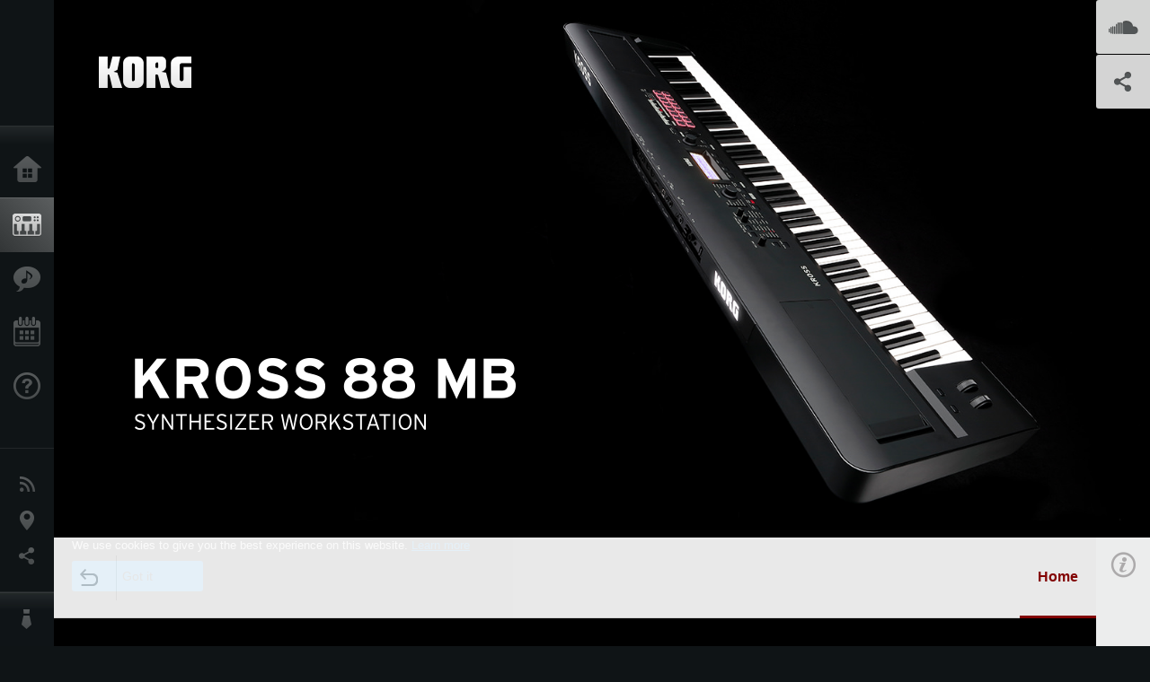

--- FILE ---
content_type: text/html; charset=UTF-8
request_url: https://www.korg.com/nl/products/synthesizers/kross2_88mb/index.php
body_size: 35679
content:
<!DOCTYPE html>
<html lang="nl">
<head>
	<meta charset="UTF-8">
	<meta name="author" content="author">
	<meta name="description" content="De ultieme alleskunner onder de synth-workstations met een immens scala aan sounds en een nieuwe matzwarte finish.">
	<meta name="keywords" content="korg, kross2, matte black, 88keys, new, expcm, oasys">
<!-- www.korg.com -->
<meta property="og:title" content="KROSS 88 MB - SYNTHESIZER WORKSTATION | KORG (The Netherlands)">
<meta property="og:type" content="website">
<meta property="og:url" content="https://www.korg.com/nl/products/synthesizers/kross2_88mb/index.php">
<meta property="og:image" content="https://cdn.korg.com/nl/products/upload/32f76d628161a082dd73fcf6c62b3658.jpg">
<meta property="og:description" content="De ultieme alleskunner onder de synth-workstations met een immens scala aan sounds en een nieuwe matzwarte finish.">
<meta property="og:site_name" content="KORG Global">
<meta property="fb:app_id" content="630166093696342">
<meta name="google-site-verification" content="T_481Q4EWokHo_Ds1_c2evx3fsM5NpsZeaDNIo0jTNs" />
<link rel="alternate" hreflang="ja-jp" href="https://www.korg.com/jp/products/synthesizers/kross2_88mb/index.php" />
<link rel="alternate" hreflang="en-us" href="https://www.korg.com/us/products/synthesizers/kross2_88mb/index.php" />
<link rel="alternate" hreflang="en-gb" href="https://www.korg.com/uk/products/synthesizers/kross2_88mb/index.php" />
<link rel="alternate" hreflang="en-au" href="https://www.korg.com/au/products/synthesizers/kross2_88mb/index.php" />
<link rel="alternate" hreflang="fr-fr" href="https://www.korg.com/fr/products/synthesizers/kross2_88mb/index.php" />
<link rel="alternate" hreflang="fr-ca" href="https://www.korg.com/cafr/products/synthesizers/kross2_88mb/index.php" />
<link rel="alternate" hreflang="de-de" href="https://www.korg.com/de/products/synthesizers/kross2_88mb/index.php" />
<link rel="alternate" hreflang="de-at" href="https://www.korg.com/de/products/synthesizers/kross2_88mb/index.php" />
<link rel="alternate" hreflang="de-ch" href="https://www.korg.com/de/products/synthesizers/kross2_88mb/index.php" />
<link rel="alternate" hreflang="es-es" href="https://www.korg.com/es/products/synthesizers/kross2_88mb/index.php" />
<link rel="alternate" hreflang="it-it" href="https://www.korg.com/it/products/synthesizers/kross2_88mb/index.php" />
<link rel="alternate" hreflang="tr-tr" href="https://www.korg.com/tr/products/synthesizers/kross2_88mb/index.php" />
<link rel="alternate" hreflang="en-ar" href="https://www.korg.com/meen/products/synthesizers/kross2_88mb/index.php" />
<link rel="alternate" hreflang="en-sa" href="https://www.korg.com/meen/products/synthesizers/kross2_88mb/index.php" />
<link rel="alternate" hreflang="en-eg" href="https://www.korg.com/meen/products/synthesizers/kross2_88mb/index.php" />
<link rel="alternate" hreflang="fa-ir" href="https://www.korg.com/ir/products/synthesizers/kross2_88mb/index.php" />
<link rel="alternate" hreflang="nl-nl" href="https://www.korg.com/nl/products/synthesizers/kross2_88mb/index.php" />
<link rel="alternate" hreflang="nl-be" href="https://www.korg.com/nl/products/synthesizers/kross2_88mb/index.php" />
<link rel="alternate" hreflang="ro-ro" href="https://www.korg.com/ro/products/synthesizers/kross2_88mb/index.php" />
<link rel="alternate" hreflang="en-my" href="https://www.korg.com/my/products/synthesizers/kross2_88mb/index.php" />
<link rel="alternate" hreflang="en-se" href="https://www.korg.com/se/products/synthesizers/kross2_88mb/index.php" />
<link rel="alternate" hreflang="en-in" href="https://www.korg.com/in/products/synthesizers/kross2_88mb/index.php" />
<link rel="alternate" hreflang="en-ca" href="https://www.korg.com/caen/products/synthesizers/kross2_88mb/index.php" />
<link rel="alternate" hreflang="en-sg" href="https://www.korg.com/sg/products/synthesizers/kross2_88mb/index.php" />
<link rel="alternate" hreflang="en-nz" href="https://www.korg.com/nz/products/synthesizers/kross2_88mb/index.php" />
<link rel="alternate" hreflang="en-za" href="https://www.korg.com/za/products/synthesizers/kross2_88mb/index.php" />
<link rel="alternate" hreflang="en-ph" href="https://www.korg.com/ph/products/synthesizers/kross2_88mb/index.php" />
<link rel="alternate" hreflang="en-hk" href="https://www.korg.com/hken/products/synthesizers/kross2_88mb/index.php" />
<link rel="alternate" hreflang="en-tw" href="https://www.korg.com/tw/products/synthesizers/kross2_88mb/index.php" />
<link rel="alternate" hreflang="es-pe" href="https://www.korg.com/pe/products/synthesizers/kross2_88mb/index.php" />
<link rel="alternate" hreflang="es-cl" href="https://www.korg.com/cl/products/synthesizers/kross2_88mb/index.php" />
<link rel="alternate" hreflang="es-bo" href="https://www.korg.com/bo/products/synthesizers/kross2_88mb/index.php" />
<link rel="alternate" hreflang="es-ar" href="https://www.korg.com/ar/products/synthesizers/kross2_88mb/index.php" />
<script type="application/ld+json">
{"@context":"https:\/\/schema.org","url":"https:\/\/www.korg.com\/nl\/products\/synthesizers\/kross2_88mb\/index.php","@type":"Product","description":"De ultieme alleskunner onder de synth-workstations met een immens scala aan sounds en een nieuwe matzwarte finish.","image":"https:\/\/cdn.korg.com\/nl\/products\/upload\/32f76d628161a082dd73fcf6c62b3658.jpg","name":"KROSS 88 MB - SYNTHESIZER WORKSTATION | KORG (The Netherlands)","category":"Synthesizers \/ keyboards","brand":{"@type":"Thing","name":"KORG"}}
</script>
<meta name="viewport" content="width=device-width, initial-scale=1, minimum-scale=1, maximum-scale=1, user-scalable=0">
	<title>KROSS 88 MB - SYNTHESIZER WORKSTATION | KORG (The Netherlands)</title>
	<link rel="shortcut icon" type="image/vnd.microsoft.icon" href="/global/images/favicon.ico" />
	<link rel="icon" type="image/vnd.microsoft.icon" href="/global/images/favicon.ico" />
	<link rel="apple-touch-icon" href="/global/images/apple-touch-icon.png" />
	<link rel="stylesheet" type="text/css" href="/global/css/normalize.css" media="all">
<link rel="stylesheet" type="text/css" href="/global/css/global_pc.css" media="all">
<link rel="stylesheet" type="text/css" href="/global/css/modal_pc.css" media="all">
<link rel="stylesheet" href="//use.typekit.net/dcz4ulg.css">
	<link rel="stylesheet" type="text/css" href="/global/css/contents_block_mc.css" media="all"><link rel="stylesheet" type="text/css" href="/global/css/products/products_pc.css" media="all"><link rel="stylesheet" type="text/css" href="/global/css/products/products_common.css" media="all">	<script src="/global/js/jquery.min.js" type="text/javascript"></script>
<script src="/global/js/setting.js" type="text/javascript"></script>
<script src="/global/js/global_pc.js" type="text/javascript"></script>
<script src="//fast.fonts.net/jsapi/66f1fc9f-f067-4243-95c4-af3b079fba0f.js"></script>
	<script id="st-script" src="https://ws.sharethis.com/button/buttons.js"></script><script src="/global/js/flipsnap.js" type="text/javascript"></script><script src="/global/js/products/products_detail.js" type="text/javascript"></script><script src="/global/js/contents_block_mc.js" type="text/javascript"></script>	<!--[if lt IE 9]>
	<script src="https://css3-mediaqueries-js.googlecode.com/svn/trunk/css3-mediaqueries.js"></script>
	<![endif]-->
	<script>
//	(function(i,s,o,g,r,a,m){i['GoogleAnalyticsObject']=r;i[r]=i[r]||function(){
//	(i[r].q=i[r].q||[]).push(arguments)},i[r].l=1*new Date();a=s.createElement(o),
//	m=s.getElementsByTagName(o)[0];a.async=1;a.src=g;m.parentNode.insertBefore(a,m)
//	})(window,document,'script','//www.google-analytics.com/analytics.js','ga');
	</script>

</head>
<body id="country_nl">
<span style="display: none;">0123456789</span>
	<script>
			//event tracker
			var _gaq = _gaq || [];
			//var pluginUrl = '//www.google-analytics.com/plugins/ga/inpage_linkid.js';
			//_gaq.push(['_require', 'inpage_linkid', pluginUrl]);
			_gaq.push(['_setAccount', 'UA-47362364-1']);
			_gaq.push(['_trackPageview']);
			//

//		ga('create', 'UA-47362364-1', 'korg.com');
//		ga('send', 'pageview');
	</script>
	<!-- Google Tag Manager -->
	<noscript><iframe src="//www.googletagmanager.com/ns.html?id=GTM-WVV2P7"
	height="0" width="0" style="display:none;visibility:hidden"></iframe></noscript>
	<script>(function(w,d,s,l,i){w[l]=w[l]||[];w[l].push({'gtm.start':
	new Date().getTime(),event:'gtm.js'});var f=d.getElementsByTagName(s)[0],
	j=d.createElement(s),dl=l!='dataLayer'?'&l='+l:'';j.async=true;j.src=
	'//www.googletagmanager.com/gtm.js?id='+i+dl;f.parentNode.insertBefore(j,f);
	})(window,document,'script','dataLayer','GTM-WVV2P7');</script>
	<!-- End Google Tag Manager -->
	<!--global navigation-->
	<div id="global" style="width:60px;" class="close">
		<div id="logo">
			<h1><a href="/nl/"><img src="/global/images/logo_korg.jpg" alt="KORG" width="105" height="37" /></a></h1>
		</div>
		<div id="icon_list"><img src="/global/images/icon_list.png" alt="list icon" width="25" height="20" /></div>
		<div id="icon_list_close"><img src="/global/images/icon_list_close.png" alt="list icon" width="25" height="25" /></div>
		<div id="global_inner">
			<div id="global_slidearea">
				<div id="menu">
					<ul>
						<li id="home" ><a href="/nl/">Home</a></li>
						<li id="products" class="select"><a href="/nl/products/">Producten</a></li>
						
												<li id="features" >
												<a href="/nl/features/" target="_top">Features</a>
												</li>
						
												<li id="event" >
												<a href="/nl/events/" target="_top">Evenementen</a>
												</li>
						
						<li id="support" >
							<a href="/nl/support/">Ondersteuning</a>
						</li>
																	</ul>
				</div>
				<div id="modal">
					<ul>
						<li id="news"><a href="/nl/news/">Nieuws</a></li>
						<!--<li id="news"><a href="#/nl/news/" id="news-link">Nieuws</a></li>-->
						<!--<li id="search"><a href="#/nl/search/" id="search-link">Zoeken</a></li>-->
						<li id="region"><a href="javascript:void(0); return false;" id="region-link">locatie</a></li>
						<li id="social_media"><a href="javascript:void(0); return false;" id="sns-link">Social Media</a></li>
					</ul>
				</div>
				<div id="about">
					<ul>
						<li id="corporate" ><a href="/nl/corporate/">Over KORG</a></li>
					</ul>
				</div>
			</div>
		</div>
		<div id="global_scroll" class="scrollbar">
						<div class="scrollbar-thumb"></div>
		</div>
	</div>
	<!--main contents-->
	<div id="main_contents" class="close_main_contents" country_id="528">
<!-- ##CONTENTS-START## --> 
	<div id="productsdetail_view">
		<section id="product_keyvisual" class="product_black">

		<!-- disp_grad -->
		<!-- 2-->

		
		<h1><img src="/global/images/logo_korg.png" /></h1>
		<div id="product_key">
						<img id="product_key_img" src="https://cdn.korg.com/nl/products/upload/2576757e6327a4b9a776f7e5f45beb87_pc.jpg" alt="KROSS 88 MB" />
			<img id="product_key_spimg" src="https://cdn.korg.com/nl/products/upload/3057bd0dbf7d6e8712de54706e9ac8df.jpg" alt="KROSS 88 MB" />
		</div>
				<div id="key_text_left">
			
									<h2><img src="https://cdn.korg.com/nl/products/upload/2ca8e83149133f577409051cd1ecc305_pc.png" /></h2>
									<p class="axis-r text_lv1_9"></p>
			<p class="text_lv1"></p>

					</div>

		<section id="demo_song">
						<a id="btn_demo_song" href="javascript:void(0); return false;" onclick="return false;" country_id="528" product_id="833"></a>
			<h3>SoundCloud</h3>
			<div id="sc_box">
				<div id="sc_box_inner">
				<iframe width="100%" height="450" scrolling="no" frameborder="no" allow="autoplay" src="https://w.soundcloud.com/player/?url=https%3A//api.soundcloud.com/playlists/855696593&color=%23ff5500&auto_play=false&hide_related=false&show_comments=true&show_user=true&show_reposts=false&show_teaser=true"></iframe><iframe width="100%" height="340" scrolling="no" frameborder="no" allow="autoplay" src="https://w.soundcloud.com/player/?url=https%3A//api.soundcloud.com/playlists/855698012&color=%23ff5500&auto_play=false&hide_related=false&show_comments=true&show_user=true&show_reposts=false&show_teaser=true"></iframe><iframe width="100%" height="425" scrolling="no" frameborder="no" allow="autoplay" src="https://w.soundcloud.com/player/?url=https%3A//api.soundcloud.com/playlists/855698831&color=%23ff5500&auto_play=false&hide_related=false&show_comments=true&show_user=true&show_reposts=false&show_teaser=true"></iframe>				</div>
			</div>
		</section>

		<section id="sns_sharethis">
						<a id="btn_sns" href="#" onclick="return false;"></a>
			<h3>Delen</h3>
			<div id="sns_box">
				<div id="sns_box_inner">
					<div class="sns_inner">
					<span class='st_sharethis_hcount' displayText='ShareThis'></span>
<span class='st_facebook_hcount' displayText='Facebook'></span>
<span class='st_pinterest_hcount' displayText='Pinterest'></span>					</div>
				</div>
			</div>
		</section>
	</section>
	<section id="contents" class="products">
		
		<section id="contents_nav" class="nav_red">
			<div id="navi_inner_share"><span class='st_sharethis_hcount' displayText='ShareThis'></span></div>
			<div id="navi_inner_btn"><a href="/nl/products/synthesizers/"><img src="/global/images/btn_back.png" alt="back" /></a></div>
			<ul id="navi_inner_menu">
				<li class="contents_nav_select"><a href="/nl/products/synthesizers/kross2_88mb/index.php">Home</a></li>
			</ul>
			<div class="clear"></div>
		</section>

				<section id="contents_info">
			<div id="info_icon"></div>
			<div id="info_container">
				<div class="contents_info_img">
					<img class="pickup_img" src="https://cdn.korg.com/nl/products/upload/b52e4139b8af7a20e0d0bf07c83078ee_pc.png" width="160px" />
					<h3>KROSS 88 MB</h3>
					<p>SYNTHESIZER WORKSTATION</p>
				</div>

				
				<div class="info_block">
<h3>Ondersteuning</h3>
<ul>
</ul>
</div>
<div class="info_block">
<h3>Lees meer</h3>
<ul>
<li><a href="/nl/events/" target="_top">Evenementen</a></li>
</ul>
</div>


								<div class="info_block">
					<h3>Gerelateerde websites</h3>
					<ul>
					<li><a href="https://www.korg.com/us/support/download/product/0/833/" target="_blank">Download</a></li>
					</ul>
				</div>
				
				


				<div class="info_block">
<h3>Gerelateerde producten</h3>
<ul>
<li><a href="/nl/products/synthesizers/kross2/index.php" target="_top"><span class="thumbImg"><img src="https://cdn.korg.com/nl/products/upload/85256ea9c537432f8a0cb50e4105df04_aux.png" width="80" height="60" /></span><span class="thumbName">KROSS</span></a></li>
<li><a href="/nl/products/synthesizers/krome_ex/index.php" target="_top"><span class="thumbImg"><img src="https://cdn.korg.com/nl/products/upload/b6f20b96f6dd960e3a04bf368c2a26e7_aux.png" width="80" height="60" /></span><span class="thumbName">KROME EX</span></a></li>
<li><a href="/nl/products/synthesizers/kronos2/index.php" target="_top"><span class="thumbImg"><img src="https://cdn.korg.com/nl/products/upload/8561a78fdf52ed2f7cf377a610c7655c_aux.png" width="80" height="60" /></span><span class="thumbName">KRONOS (2014)</span></a></li>
<li><a href="/nl/products/synthesizers/kronos2_ls/index.php" target="_top"><span class="thumbName">KRONOS LS</span></a></li>

</ul>
</div>

				<div class="info_block">
<h3>Accessoires</h3>
<ul>
<li><a href="/nl/products/accessories/xvp_20/index.php" target="_top"><span class="thumbImg"><img src="https://cdn.korg.com/nl/products/upload/c5273e9f87c941b98472281380139d60_aux.png" width="80" height="60" /></span><span class="thumbName">XVP-20</span></a></li>
<li><a href="/nl/products/accessories/exp_2/index.php" target="_top"><span class="thumbImg"><img src="https://cdn.korg.com/nl/products/upload/cc8b5c60b2749a9bba0f79f3095da09f_aux.png" width="80" height="60" /></span><span class="thumbName">EXP-2</span></a></li>
<li><a href="/nl/products/accessories/ds_1h/index.php" target="_top"><span class="thumbImg"><img src="https://cdn.korg.com/nl/products/upload/2c69eb12bf8023e752612af22055c06f_aux.png" width="80" height="60" /></span><span class="thumbName">DS-1H</span></a></li>
<li><a href="/nl/products/accessories/ps_1/index.php" target="_top"><span class="thumbName">PS-1</span></a></li>
<li><a href="/nl/products/accessories/ps_3/index.php" target="_top"><span class="thumbName">PS-3</span></a></li>
<li><a href="/nl/products/accessories/sc_kross2_88_krome88/index.php" target="_top"><span class="thumbName">SC-KROSS2 88/KROME 88</span></a></li>

</ul>
</div>

				<div class="info_block">
<h3>Nieuws</h3>
<dl>
<dt>2025.05.12</dt><dd><a href="https://www.korg.com/us/support/download/software/0/754/3833/" target="_self">Updates - KROSS2 System Updater v1.2.4 is now available!</a></dd><dt>2023.04.10</dt><dd><a href="https://www.korg.com/us/support/download/software/0/754/3833/" target="_self">Updates - KROSS2 61, KROSS2 88 MB systeem-updater v1.2.2 is nu beschikbaar!</a></dd><dt>2021.12.10</dt><dd><a href="https://www.korg.com/us/support/download/product/0/754/#software" target="_self">Updates - KROSS Editor / Plug-in Editor v1.1.0  (for Win10, Mac OS X 10.11 or later) is now available!</a></dd>
</dl>
</div>

				
			</div>
		</section>
		
		<!--contents_block ここから-->
		<section id="contents_block">
		
<!-- TYPE F PATTERN -->
<section class="block type-f cv_black pad_t80 pad_b80">
<div class="side-margin">
<div class="box_type_f">
<h1 class="header1">De ultieme alleskunner onder de synth-workstations met een immens scala aan sounds en een nieuwe matzwarte finish.</h1>
<p><p style="text-align: left;">Keys, drums, sequences, sampling &eacute;n een gigant op het podium. De KROSS 2 alles-in-1-synth met 88 toetsen is nu verkrijgbaar in een matzwarte, met rubber afgewerkte uitvoering. Afgeladen met de directheid en enorme sound van de KROSS 2 biedt hij een aanvullende uitbreiding in de vorm van volledig nieuwe programma&rsquo;s, waaronder een prachtig resonante, akoestische piano.
<br />
<br />De KROSS 2 is ontworpen als hoofdkeyboard en is uitgerust met alles wat een performer nodig heeft. Hij overstijgt daarmee zijn klasse ruimschoots in kracht en flexibiliteit.</p></p>
</div>

<div class="image_slider">
<div class="lergeimg">
<ul class="slide_img_list">

<li>
	<a href="javascript:void(0);" onclick="javascript:popupImgView('https%3A%2F%2Fcdn.korg.com%2Fnl%2Fproducts%2Fupload%2Faaa45a13f828490c1dfed5a27df15192.png');"><div class="slide_img_wrap canzoom"><img src="https://cdn.korg.com/nl/products/upload/aaa45a13f828490c1dfed5a27df15192_pc.png" alt="" title=""></div></a>	
</li>



<li>
	<a href="javascript:void(0);" onclick="javascript:popupImgView('https%3A%2F%2Fcdn.korg.com%2Fnl%2Fproducts%2Fupload%2Fbd858f69daf388461a11a08659be7f6c.png');"><div class="slide_img_wrap canzoom"><img src="https://cdn.korg.com/nl/products/upload/bd858f69daf388461a11a08659be7f6c_pc.png" alt="" title=""></div></a>	
</li>



</ul>
</div>
</div>
</div>
</section>
<!-- END OF TYPE F PATTERN -->

<!-- TYPE N PATTERN -->
<section class="block type-n cv_black pad_b80">
<div class="side-margin">

<div class="type_n_box">
<div class="video-container">
<iframe src="https://www.youtube.com/embed/ezePH-8XiTk?autohide=1&showinfo=0&wmode=transparent" frameborder="0" width="1280" height="720" allowfullscreen></iframe>
</div>
<p class="imgtitle">KROSS 88 MB - introductievideo</p>
</div>
</div>
</section>
<!-- END OF TYPE N PATTERN -->


<!-- TYPE C PATTERN -->
<section class="block type-c cv_black pad_b80">
<div class="side-margin">

<div class="title_type_c">
<h2 class="header2">Matzwarte, met rubber afgewerkte finish: strak en duurzaam</h2>
</div>
<!-- END OF .title_type_c -->


<div class="column_image_type_c">


<div class="box_image_type_c">
<img src="https://cdn.korg.com/nl/products/upload/71b84960164cd0145b0a6ef2bf0e12cd_pc.jpg" alt="" />
</div>
<!-- END OF .box_image_type_c -->
</div>
<!-- END OF .column_image_type_c -->


<div class="column_text_type_c">


<div class="box_text_type_c">
<p>De KROSS 2-88-MBis voorzien van een geweldig aanvoelende, met rubber afgewerkte finish in &lsquo;supermatzwart&rsquo;; zowel strak en elegant als duurzaam en prettig aanvoelend.</p>

</div>
<!-- END OF .box_text_type_c -->


</div>
<!-- END OF .column_text_type_c -->
</div>
</section>
<!-- END OF TYPE C PATTERN -->
<!-- TYPE A PATTERN -->
<section class="block type-a cv_black pad_b80">

<div class="side-margin">


<div class="title_type_a">
<h2 class="header2">Rijke sounds mogelijk gemaakt door extra PCM</h2>
</div>
<!-- END OF .title_type_a -->



<div class="column_image_type_a">


<div class="box_image_type_a">

<img src="https://cdn.korg.com/nl/products/upload/ba6a714c41824ce0dd449a2602ffcf77_pc.jpg" alt="" />

</div>
<!-- END OF .box_image_type_a -->



</div>
<!-- END OF .column_image_type_a -->


<div class="column_text_type_a">

<div class="box_text_type_a">
<p>
Een flexibele reeks van meer dan 1.000 presets werd aangevuld met extra PCM voorzien van 128 nieuwe programma&rsquo;s waaronder piano, elektrische piano en voorziet ook in je behoeftes voor baanbrekende EDM door middel van synth- en drumsounds plus 27 drumpatronen.</p>
</div>
<!-- END OF .box_text_type_a -->


</div>
<!-- END OF .column_text_type_a -->
</div>
</section>
<!-- END OF TYPE A PATTERN -->

<!-- TYPE S PATTERN -->
<section class="block type-s cv_black pad_b80">
<div class="side-margin">
<div class="container_s">


	<div>
	<p style="text-align: left;">
<strong>EXPCM001 : OASYS Piano</strong>
<br />
<iframe allow="autoplay" frameborder="no" height="450" scrolling="no" src="https://w.soundcloud.com/player/?url=https%3A//api.soundcloud.com/playlists/855696593&amp;color=%23ff5500&amp;auto_play=false&amp;hide_related=false&amp;show_comments=true&amp;show_user=true&amp;show_reposts=false&amp;show_teaser=true" width="100%"></iframe>
<br />
<br />
<strong>EXPCM002 : E.P. Collection</strong>
<br />
<iframe allow="autoplay" frameborder="no" height="340" scrolling="no" src="https://w.soundcloud.com/player/?url=https%3A//api.soundcloud.com/playlists/855698012&amp;color=%23ff5500&amp;auto_play=false&amp;hide_related=false&amp;show_comments=true&amp;show_user=true&amp;show_reposts=false&amp;show_teaser=true" width="100%"></iframe>
<br />
<br />
<strong>EXPCM004 : Future Synth Collection</strong>
<br />
<iframe allow="autoplay" frameborder="no" height="425" scrolling="no" src="https://w.soundcloud.com/player/?url=https%3A//api.soundcloud.com/playlists/855698831&amp;color=%23ff5500&amp;auto_play=false&amp;hide_related=false&amp;show_comments=true&amp;show_user=true&amp;show_reposts=false&amp;show_teaser=true" width="100%"></iframe></p>	</div>

</div>
</div>
</section>
<!-- END OF TYPE S PATTERN -->


<!-- TYPE C PATTERN -->
<section class="block type-c cv_black pad_b80">
<div class="side-margin">

<div class="title_type_c">
<h2 class="header2">Gewogen pianoklavier voor natuurgetrouwe performance</h2>
</div>
<!-- END OF .title_type_c -->


<div class="column_image_type_c">


<div class="box_image_type_c">
<img src="https://cdn.korg.com/nl/products/upload/f84d1112c43acb1fe2de427a004ff082_pc.jpg" alt="" />
</div>
<!-- END OF .box_image_type_c -->
</div>
<!-- END OF .column_image_type_c -->


<div class="column_text_type_c">


<div class="box_text_type_c">
<p>De KROSS 2-88-MB is uitgerust met KORG&rsquo;s NH-klavier (Natural Weighted Hammer Action). Dit NH-klavier heeft een realistische en plezierige piano-hamer-aanslag met een zwaardere feel in het lage gedeelte die lichter wordt naarmate je naar het hogere register beweegt, waarmee de subtiele nuances van je spel in je performance doorklinken. Dit klavier is perfect voor het bespelen van akoestische en elektrische pianosounds, maar is licht en transportabel genoeg om je KROSS 2 naar je optredens mee te nemen.</p>

</div>
<!-- END OF .box_text_type_c -->


</div>
<!-- END OF .column_text_type_c -->
</div>
</section>
<!-- END OF TYPE C PATTERN -->

<!-- TYPE S PATTERN -->
<section class="block type-s cv_white pad_t80">
<div class="side-margin">
<div class="container_s">


	<div>
	<h1 class="header1" style="text-align: left;">Specificaties</h1>	</div>

</div>
</div>
</section>
<!-- END OF TYPE S PATTERN -->





<!-- TYPE T PATTERN -->
<section class="block type-t cv_white pad_b80">
<div class="side-margin">
<div class="box_type_t">


	<h2 class="header2">Keyboard</h2>





	<div class="box_text_type_t">
	88 keys NH (Natural weighted hammer action, no aftertouch) keyboard.
<br />Normally A0&ndash;C8 (adjustable in the range [-A-1&hellip;C7]&ndash;[A1&hellip;C9])
<br />
<br />* The NH keyboard delivers a playing feel similar to that of an acoustic piano, with low notes being heavier and high notes being lighter.	</div>













</div>
</div>
</section>
<!-- END OF TYPE T PATTERN -->



<!-- TYPE V PATTERN -->
<section class="block type-v cv_white pad_b80">
<div class="side-margin">


	<h2 class="header2">Sound Engine</h2>




<div class="box_type_v">

<dl>
<dt class="header3">
The Number of Combinations/Programs/Drum Kits:
</dt>
<dl>
<dt>
User Combinations
</dt>
<dd>
896 Combinations (384 Preload)
</dd>
</dl>
<dl>
<dt>
User Programs
</dt>
<dd>
1280 Programs (768 + 128 Preload)
</dd>
</dl>
<dl>
<dt>
User Drum Kits
</dt>
<dd>
58 Drum Kits (42 + 5 Preload)
</dd>
</dl>
<dl>
<dt>
Preset Programs
</dt>
<dd>
265 Programs (256 GM2 Programs + 9 GM2 Drum Programs)
</dd>
</dl>
<dl>
<dt>
Total number of preload programs and preset programs
</dt>
<dd>
1,208 (943 preload programs, 265 preset programs)
</dd>
</dl>
</dl>
</div>










</div>
</section>
<!-- END OF TYPE V PATTERN -->


<style>
table.tblDummy {
	width:100%;
}
table.tblDummy th,
table.tblDummy td {
	border:solid 1px #ccc;
	padding:10px;
	
}
dl.dlDummy {
	clear:both;
}
dl.dlDummy dt {
	float:left;
    clear:both;
    width:3em;
    padding:0.5em;
    _width:10em;    /* WinIE */
    white-space:nowrap;
}
dl.dlDummy dd {
margin-left:4em;    /* = dt.width + dt.padding */
    padding:1ex;
    background:#fff;
}

dl.dlDummy:before,
dl.dlDummy:after { content: ""; display: block;}
dl.dlDummy:after { clear: both;}

</style>



<!-- TYPE U PATTERN -->
<section class="block type-u cv_white pad_b80">
<div class="side-margin">


	<h2 class="header2">Main Specifications

</h2>




<div class="box_type_u">
<dl><dt class="header3">
Dimensions (W x D x H)</dt>
<dd>
1,448 mm &times; 383 mm &times; 136 mm / 57.01&quot; &times; 15.08&quot; &times; 5.35&quot;</dd>
</dl><dl><dt class="header3">
Weight</dt>
<dd>
12.3 kg / 27.12 lbs (excluding batteries)</dd>
</dl></div>









</div>
</section>
<!-- END OF TYPE U PATTERN -->


<style>
table.tblDummy {
	width:100%;
}
table.tblDummy th,
table.tblDummy td {
	border:solid 1px #ccc;
	padding:10px;
	
}
dl.dlDummy {
	clear:both;
}
dl.dlDummy dt {
	float:left;
    clear:both;
    width:3em;
    padding:0.5em;
    _width:10em;    /* WinIE */
    white-space:nowrap;
}
dl.dlDummy dd {
margin-left:4em;    /* = dt.width + dt.padding */
    padding:1ex;
    background:#fff;
}

dl.dlDummy:before,
dl.dlDummy:after { content: ""; display: block;}
dl.dlDummy:after { clear: both;}

</style>



<!-- TYPE U PATTERN -->
<section class="block type-u cv_white pad_b80">
<div class="side-margin">


	<h2 class="header2">Accessories (sold separately)</h2>




<div class="box_type_u">
<dl><dt class="header3">
Keyboard stand</dt>
<dd>
Standard-L-SV</dd>
</dl><dl><dt class="header3">
Soft case</dt>
<dd>
SC-KROSS 2 88/KROME 88</dd>
</dl></div>


<div class="box_kome_type_u">
<table>


		<tr>
				<th>*</th>
		

								<td>Alle productnamen en namen van specificaties zijn handelsmerken of geregistreerde handelsmerken van de betreffende eigenaren.</td>
					
		</tr>
		


		<tr>
				<th>*</th>
		

								<td>De verschijningsvorm en specificaties zijn onderhevig aan verandering zonder voorafgaande kennisgeving.</td>
					
		</tr>
		


</table>
</div>



</div>
</section>
<!-- END OF TYPE U PATTERN -->

<!-- TYPE S PATTERN -->
<section class="block type-s cv_white pad_b80">
<div class="side-margin">
<div class="container_s">


	<div>
	Alle andere specificaties zijn identiek aan die van de KROSS 2-61.	</div>

</div>
</div>
</section>
<!-- END OF TYPE S PATTERN -->

<!-- TYPE G PATTERN -->
<section class="block type-g cv_white pad_b60">
<div class="side-margin">



<ul class="box_type-g">

<li class="btn"><a href="https://www.korg.com/nl/products/synthesizers/kross2/" target="_blank" class="valign_btn">Meer informatie over de KROSS 2</a></li>
</ul>


</div>
</section>
<!-- END OF TYPE G PATTERN -->
		</section>
		<!--contents_block ここまで-->


				

				<section id="contents_footer">
			<div class="footer_block_left">
				<img class="pickup_img" src="https://cdn.korg.com/nl/products/upload/b52e4139b8af7a20e0d0bf07c83078ee_pc.png" width="200px" />
				<h3>KROSS 88 MB</h3>
				<p>SYNTHESIZER WORKSTATION</p>
			</div>


			

			<div class="footer_block">
<h3>Lees meer</h3>
<ul>
<li><a href="/nl/events/" target="_top">Evenementen</a></li>
</ul>
</div>



						<div class="footer_block">
				<h3>Gerelateerde websites</h3>
				<ul>
				<li><a href="https://www.korg.com/us/support/download/product/0/833/" target="_blank">Download</a></li>
				</ul>
			</div>
			
			

			<div class="footer_block">
<h3>Gerelateerde producten</h3>
<ul>
<li><a href="/nl/products/synthesizers/kross2/index.php" target="_top"><span class="thumbImg"><img src="https://cdn.korg.com/nl/products/upload/85256ea9c537432f8a0cb50e4105df04_aux.png" width="80" height="60" /></span><span class="thumbName">KROSS</span></a></li>
<li><a href="/nl/products/synthesizers/krome_ex/index.php" target="_top"><span class="thumbImg"><img src="https://cdn.korg.com/nl/products/upload/b6f20b96f6dd960e3a04bf368c2a26e7_aux.png" width="80" height="60" /></span><span class="thumbName">KROME EX</span></a></li>
<li><a href="/nl/products/synthesizers/kronos2/index.php" target="_top"><span class="thumbImg"><img src="https://cdn.korg.com/nl/products/upload/8561a78fdf52ed2f7cf377a610c7655c_aux.png" width="80" height="60" /></span><span class="thumbName">KRONOS (2014)</span></a></li>
<li><a href="/nl/products/synthesizers/kronos2_ls/index.php" target="_top"><span class="thumbName">KRONOS LS</span></a></li>

</ul>
</div>

			<div class="footer_block">
<h3>Accessoires</h3>
<ul>
<li><a href="/nl/products/accessories/xvp_20/index.php" target="_top"><span class="thumbImg"><img src="https://cdn.korg.com/nl/products/upload/c5273e9f87c941b98472281380139d60_aux.png" width="80" height="60" /></span><span class="thumbName">XVP-20</span></a></li>
<li><a href="/nl/products/accessories/exp_2/index.php" target="_top"><span class="thumbImg"><img src="https://cdn.korg.com/nl/products/upload/cc8b5c60b2749a9bba0f79f3095da09f_aux.png" width="80" height="60" /></span><span class="thumbName">EXP-2</span></a></li>
<li><a href="/nl/products/accessories/ds_1h/index.php" target="_top"><span class="thumbImg"><img src="https://cdn.korg.com/nl/products/upload/2c69eb12bf8023e752612af22055c06f_aux.png" width="80" height="60" /></span><span class="thumbName">DS-1H</span></a></li>
<li><a href="/nl/products/accessories/ps_1/index.php" target="_top"><span class="thumbName">PS-1</span></a></li>
<li><a href="/nl/products/accessories/ps_3/index.php" target="_top"><span class="thumbName">PS-3</span></a></li>
<li><a href="/nl/products/accessories/sc_kross2_88_krome88/index.php" target="_top"><span class="thumbName">SC-KROSS2 88/KROME 88</span></a></li>

</ul>
</div>

			<div class="footer_block_long">
<h3>Nieuws</h3>
<dl>
<dt>2025.05.12</dt><dd><a href="https://www.korg.com/us/support/download/software/0/754/3833/" target="_self">Updates - KROSS2 System Updater v1.2.4 is now available!</a></dd><dt>2023.04.10</dt><dd><a href="https://www.korg.com/us/support/download/software/0/754/3833/" target="_self">Updates - KROSS2 61, KROSS2 88 MB systeem-updater v1.2.2 is nu beschikbaar!</a></dd><dt>2021.12.10</dt><dd><a href="https://www.korg.com/us/support/download/product/0/754/#software" target="_self">Updates - KROSS Editor / Plug-in Editor v1.1.0  (for Win10, Mac OS X 10.11 or later) is now available!</a></dd>
<div class="clear"></div>
</dl>
</div>

			
			<div class="footer_block_long">
				<h3>Delen</h3>
				<div class="sns_inner">
				<span class='st_sharethis_hcount' displayText='ShareThis'></span>
<span class='st_facebook_hcount' displayText='Facebook'></span>
<span class='st_pinterest_hcount' displayText='Pinterest'></span>				</div>
				<div class="clear"></div>
			</div>

		</section>
	</section>

	<div id="global_footer">
		<div id="breadcrumb">
			<div id="scroll_footer">
				<a href="/nl">Home</a>
								<a href="/nl/products">Producten</a>
				<a href="/nl/products/synthesizers/">Synthesizers / keyboards</a>
				<a href="#">KROSS 88 MB</a>
							</div>
		</div>
		<a id="footer_sitemap" href="/nl/corporate/sitemap/" class="pjax">Sitemap</a>
		<div id="footer">
			<p id="copyright">Copyright <span class="font_change">&copy;</span> 2026 KORG Inc. Alle rechten voorbehouden</p>
			<p id="country">Kies je land<!-- The Netherlands -->&nbsp;<img src="/global/images/flag_nl.png" width="32" height="22" alt=""></p>
		</div>
		<input type="text" style="font-family:'AxisStd-Regular'; position:absolute;left:-1000px;top:-1000px;width:1px;height:1px;" />
	</div>

	<div id="gdpr_container">
<div class="gdpr">
We use cookies to give you the best experience on this website. <a class="gdpr_link" href="https://www.korg.com/nl/corporate/termsofuse/">Learn more</a>
<a class="gdpr_button" onclick="consentsCookie(); return false;" href="#">Got it</a>
</div>
</div>
<script>
  function existsCookie(name) {
    var ret = false;
    if(document.cookie.indexOf('cookie_consent') !== -1) {
      ret = true;
    }
    return ret;
  }

  function cookieExpired(name) {
    var ret = false;
    var exists = existsCookie(name);
    if(exists) {
      
    }
    else {
      
    }
    return ret;
  }
  function createCookie(name, value, days) {
    if (days) {
      var date = new Date();
      date.setTime(date.getTime() + (days * 24 * 60 * 60 *1000));
      var expires = "; expires=" + date.toGMTString();
    }
    else {
      var expires = "";
    }
    document.cookie = name + "=" + value + expires + "; path=/";
  }
  
  function eraseCookie(name) {
    createCookie(name,"",-1);
  }

  function consentsCookie() {
    // check the cookie
    var cookieExists = existsCookie('cookie_consent');
    var container = document.getElementById('gdpr_container')
    if(!cookieExists) {
      createCookie('cookie_consent', true, 365);
    }
    container.parentNode.removeChild(container);
  }
  
  var exists = existsCookie('cookie_consent');
  if(exists) {
    if(cookieExpired('cookie_consent')) {
      eraseCookie('cookie_consent');
    }
    else {
      eraseCookie('cookie_consent');
      createCookie('cookie_consent', true, 365);
    }
    
    var container = document.getElementById('gdpr_container')
    container.parentNode.removeChild(container);
  }
</script>

</div>
	</div>
</body>
</html>
